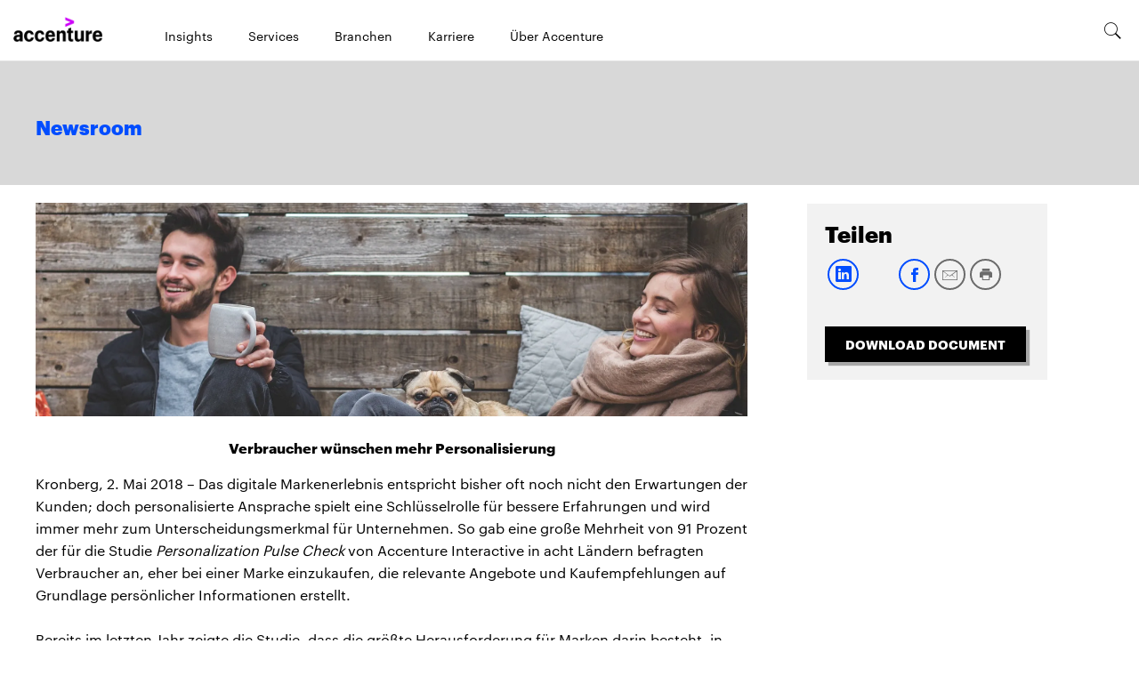

--- FILE ---
content_type: text/html; charset=utf-8
request_url: https://newsroom.accenture.de/de/news/2018/verbraucher-wuenschen-mehr-personalisierung
body_size: 3030
content:
<!DOCTYPE html>
<html>
  <head>
    <title>Verbraucher wünschen mehr Personalisierung</title>
    <link rel="canonical" href="https://newsroom.accenture.de/de/news/2018/verbraucher-wuenschen-mehr-personalisierung">
    <meta name="description" content="<span style=&#x22;font-weight: bolder; margin: 0px; padding: 0px; border: 0px; font-size: 14px; vertical-align: baseline; color">
    <meta name="keywords" content="Accenture German Site">
    <meta property="og:title" content="Verbraucher wünschen mehr Personalisierung">
    <meta property="og:description" content="<span style=&#x22;font-weight: bolder; margin: 0px; padding: 0px; border: 0px; font-size: 14px; vertical-align: baseline; color">
    <meta property="og:url" content="https://newsroom.accenture.de/de/news/2018/verbraucher-wuenschen-mehr-personalisierung">
    <meta property="og:image" content="https://newsroom.accenture.de/de/news/2018/media_151f11a1f50c03cb36301e7db6a343fd1bc2cb12c.jpeg?width=1200&#x26;format=pjpg&#x26;optimize=medium">
    <meta property="og:image:secure_url" content="https://newsroom.accenture.de/de/news/2018/media_151f11a1f50c03cb36301e7db6a343fd1bc2cb12c.jpeg?width=1200&#x26;format=pjpg&#x26;optimize=medium">
    <meta name="twitter:card" content="summary_large_image">
    <meta name="twitter:title" content="Verbraucher wünschen mehr Personalisierung">
    <meta name="twitter:description" content="<span style=&#x22;font-weight: bolder; margin: 0px; padding: 0px; border: 0px; font-size: 14px; vertical-align: baseline; color">
    <meta name="twitter:image" content="https://newsroom.accenture.de/de/news/2018/media_151f11a1f50c03cb36301e7db6a343fd1bc2cb12c.jpeg?width=1200&#x26;format=pjpg&#x26;optimize=medium">
    <meta name="pdf" content="true">
    <meta name="sniply-options" content="block">
    <meta name="template" content="Article">
    <meta name="publisheddate" content="2018-05-02 11:42:00.0">
    <meta name="viewport" content="width=device-width, initial-scale=1">
    <script src="/scripts/lib-franklin.js" type="module"></script>
    <script src="/scripts/scripts.js" type="module"></script>
    <link rel="stylesheet" href="/styles/styles.css">
  </head>
  <body>
    <header></header>
    <main>
      <div>
        <p>
          <picture>
            <source type="image/webp" srcset="./media_151f11a1f50c03cb36301e7db6a343fd1bc2cb12c.jpeg?width=2000&#x26;format=webply&#x26;optimize=medium" media="(min-width: 600px)">
            <source type="image/webp" srcset="./media_151f11a1f50c03cb36301e7db6a343fd1bc2cb12c.jpeg?width=750&#x26;format=webply&#x26;optimize=medium">
            <source type="image/jpeg" srcset="./media_151f11a1f50c03cb36301e7db6a343fd1bc2cb12c.jpeg?width=2000&#x26;format=jpeg&#x26;optimize=medium" media="(min-width: 600px)">
            <img loading="lazy" alt="" src="./media_151f11a1f50c03cb36301e7db6a343fd1bc2cb12c.jpeg?width=750&#x26;format=jpeg&#x26;optimize=medium" width="2400" height="720">
          </picture>
        </p>
        <h3 id="verbraucher-wünschen-mehr-personalisierung">Verbraucher wünschen mehr Personalisierung</h3>
        <p>Kronberg, 2. Mai 2018 – Das digitale Markenerlebnis entspricht bisher oft noch nicht den Erwartungen der Kunden; doch personalisierte Ansprache spielt eine Schlüsselrolle für bessere Erfahrungen und wird immer mehr zum Unterscheidungsmerkmal für Unternehmen. So gab eine große Mehrheit von 91 Prozent der für die Studie <em>Personalization Pulse Check</em> von Accenture Interactive in acht Ländern befragten Verbraucher an, eher bei einer Marke einzukaufen, die relevante Angebote und Kaufempfehlungen auf Grundlage persönlicher Informationen erstellt.<br><br>Bereits im letzten Jahr zeigte die Studie, dass die größte Herausforderung für Marken darin besteht, in der Kundeninteraktion zwar auf individualisierte Angebote zu setzen, dabei den Kunden jedoch nicht mit zu vielen Wahlmöglichkeiten zu überfordern. Dieses Problem hat sich nun weiter verschärft: Fast die Hälfte aller Verbraucher (48 Prozent) verließ trotz vermeintlich maßgeschneiderter Angebote einen Onlineshop und kaufte stattdessen bei einem anderen Anbieter, weil die Auswahl nicht auf die tatsächlichen persönlichen Interessen zugeschnitten war. Letztes Jahr machten nur 40 Prozent der Verbraucher eine solche Erfahrung.<br><br>Marken sollen Customer Journey nicht vorgeben<br><br>Zudem wollen Kunden die Customer Journey zukünftig stärker in die eigene Hand nehmen, statt durch die Marke ‚geführt’ zu werden. Für Unternehmen bedeutet das, sich noch mehr auf die Schaffung von Erlebnissen zu konzentrieren, die die individuelle Customer Journey bereichern. Das bedingt auch einen Paradigmenwechsel in der Kommunikation: Wo bisher die reine ‚Ansprache’ im Mittelpunkt stand – also die einseitige Kommunikation der Marke zum Kunden – rückt nun die Konversation in den Vordergrund, beide Seiten interagieren miteinander. Das wiederum wird zusätzliche personalisierte und damit für Kunden relevante Inhalte im Marketing schaffen, mit der Folge, dass das Vertrauen in eine Marke wächst.</p>
      </div>
      <div>
        <p>Die Studie zeigt, dass drei Viertel aller Verbraucher ein personalisiertes Profil bevorzugen würden, das auf ihren bisherigen Interaktionen mit einer Marke basiert und das sie eigenständig mit zusätzlichen Informationen anreichern können. Ein sogenanntes <a href="https://www.accenture.com/us-en/insight-art-knowing">Living Profile</a> würde es den Anbietern ermöglichen, die Erlebnisse stärker auf die individuellen Wünsche eines Kunden zuzuschneiden und bessere Vorschläge zu relevanten Produkten und Angeboten zu machen.</p>
        <p>„Verbraucher fühlen sich in der Interaktion mit Marken von den vielen Wahlmöglichkeiten oft überwältigt, doch bisherige Personalisierungsansätze treffen nur selten ihre tatsächlichen Wünsche und Interessen“, so Rainer Balensiefer, Geschäftsführer Accenture Interactive in Deutschland, Österreich und der Schweiz. „Die Lösung wäre einfach: Marken müssen fortlaufend kommunizieren und einen echten digitalen Dialog mit dem Kunden suchen, der in beide Richtungen funktioniert”, sagt Balensiefer weiter. „Damit bestimmt der Kunde das Erlebnis und gibt den Unternehmen die Chance, stärker auf seine Wünsche einzugehen und seine Kaufentscheidung zu unterstützen, ohne dabei zu strikte Vorgaben zu machen.“</p>
        <p>Umgang mit Daten: Transparenz und Vertrauen entscheidend</p>
        <p>Für ein personalisiertes Markenerlebnis sind Kunden gerne bereit, die dafür nötigen Daten bereitzustellen. Die Sorge, als Unternehmen dabei Grenzen zu überschreiten und zu stark in die Privatsphäre der Kunden einzudringen, scheint unberechtigt: Fast drei Viertel (73 Prozent) aller Befragten gaben an, dass die Kommunikation mit einem Händler oder einem Dienstleister bisher nie zu sehr personalisiert war. Allerdings berichtete mehr als jeder vierte Befragte (27 Prozent) von Beispielen, bei denen die Kommunikation mit einem Unternehmen als zu persönlich wahrgenommen wurde. Der Grund dafür lag hauptsächlich – bei etwa zwei Drittel der Verbraucher, die solche Erfahrungen machten (64 Prozent) – darin, dass ein Unternehmen Informationen nutzte, die der Kunde nicht wissentlich weitergegeben hatte. Das verdeutlicht erneut, wie wichtig Transparenz als Teil einer Personalisierungsstrategie für Marken ist.</p>
        <p>„Viele Marken wollen alles über den Kunden wissen und gehen mit ihrem ‚Datenhunger’ nicht selten einen Schritt zu weit. Zwar sind private Nutzerdaten die Grundlage personalisierter Erlebnisse, aber die Unternehmen wären besser beraten, wenn sie sich auf die Schaffung von herausragenden Erlebnissen mit Daten, die der Kunde ihnen zur Verfügung gestellt hat, fokussieren würden“, ergänzt Balensiefer.</p>
        <p>No-Gos: Ortsbasierte Informationen für Kundenansprache nutzen</p>
        <p>Die Studie gibt auch Auskunft darüber, welche personalisierten Features sich Verbraucher wünschen und welche sie als ‚unheimlich’ empfinden. Die Negativliste führen solche Interaktionen an, die auf den Standort des Kunden zurückgreifen: Das am häufigsten genannte Ärgernis ist der Erhalt einer Textnachricht (41 Prozent) oder einer Pop-up-Nachricht auf dem Smartphone (40 Prozent), während der Kunde an einem Ladengeschäft einer Marke oder eines Einzelhändlers vorbeiläuft. Etwa jeder Dritte (35 Prozent) findet es befremdlich, wenn in sozialen Medien Werbung für ein Produkt auftaucht, das er oder sie zuvor auf der Webseite eines Markenanbieters angesehen hat.</p>
        <p>Auf Wohlwollen stößt personalisierte Kommunikation vor allem dann, wenn Unternehmen damit einen unzufriedenen Kunden beschwichtigen: Fast die Hälfte aller Verbraucher würde nach einer negativen Erfahrung im Ladengeschäft oder beim Online-Shopping gerne eine E-Mail (45 Prozent) oder eine Nachricht auf der Unternehmenswebseite (41 Prozent) erhalten, in der sich das Unternehmen für die Probleme entschuldigt.</p>
        <h4 id="lea-treese">Lea Treese</h4>
        <h6 id="leiterin-pressestelle-deutschland">Leiterin Pressestelle Deutschland</h6>
        <p>0175 5768692</p>
        <p><a href="/cdn-cgi/l/email-protection#9ef2fbffb0eaecfbfbedfbdefffdfdfbf0eaebecfbb0fdf1f3"><span class="__cf_email__" data-cfemail="90fcf5f1bee4e2f5f5e3f5d0f1f3f3f5fee4e5e2f5bef3fffd">[email&#160;protected]</span></a></p>
      </div>
    </main>
    <footer></footer>
  <script data-cfasync="false" src="/cdn-cgi/scripts/5c5dd728/cloudflare-static/email-decode.min.js"></script></body>
</html>


--- FILE ---
content_type: text/html; charset=utf-8
request_url: https://newsroom.accenture.de/nav.plain.html
body_size: -41
content:

<div>
  <picture>
    <source type="image/webp" srcset="./media_1f5aead628e0dc5e25d92f2496bdb203f5dd42e7b.png?width=2000&#x26;format=webply&#x26;optimize=medium" media="(min-width: 600px)">
    <source type="image/webp" srcset="./media_1f5aead628e0dc5e25d92f2496bdb203f5dd42e7b.png?width=750&#x26;format=webply&#x26;optimize=medium">
    <source type="image/png" srcset="./media_1f5aead628e0dc5e25d92f2496bdb203f5dd42e7b.png?width=2000&#x26;format=png&#x26;optimize=medium" media="(min-width: 600px)">
    <img loading="lazy" alt="" src="./media_1f5aead628e0dc5e25d92f2496bdb203f5dd42e7b.png?width=750&#x26;format=png&#x26;optimize=medium" width="246" height="66">
  </picture>
</div>
<div>
  <ul>
    <li><a href="https://www.accenture.com/de-de/insights-index">Insights</a></li>
    <li><a href="https://www.accenture.com/de-de/services#block-services-mit-denen-sie-sich-neu-erfinden-konnen">Services</a></li>
    <li><a href="https://www.accenture.com/de-de/services#block-unubertroffene-branchenerfahrung">Branchen</a></li>
    <li><a href="https://www.accenture.com/de-de/careers">Karriere</a></li>
    <li><a href="https://www.accenture.com/de-de/about/company-index">Über Accenture</a></li>
  </ul>
  <div class="header-nav-footer">
    <div>
      <div>Links</div>
      <div>Social-links</div>
    </div>
    <div>
      <div><a href="https://www.accenture.com/de-de/contact-us">KONTAKTIEREN SIE UNS</a></div>
      <div><a href="https://www.linkedin.com/company/accenture-dach">linkedin</a></div>
      <div><span class="icon icon-linkedin"></span></div>
    </div>
    <div>
      <div><a href="https://www.accenture.com/de-de/careers">KARRIERE</a></div>
      <div><a href="https://www.twitter.com/accenturedach">twitter</a></div>
      <div><span class="icon icon-twitter"></span></div>
    </div>
    <div>
      <div><a href="https://www.accenture.com/de-de/office-directory">STANDORTE</a></div>
      <div><a href="https://www.facebook.com/AccentureDACH/">facebook</a></div>
      <div><span class="icon icon-facebook"></span></div>
    </div>
    <div>
      <div></div>
      <div><a href="https://www.youtube.com/user/AccentureVideosASG/feed">youtube</a></div>
      <div><span class="icon icon-youtube"></span></div>
    </div>
  </div>
</div>
<div>
  <p><span class="icon icon-search"></span></p>
</div>


--- FILE ---
content_type: text/html; charset=utf-8
request_url: https://newsroom.accenture.de/footer.plain.html
body_size: -903
content:

<div>
  <div class="columns">
    <div>
      <div>
        <h4 id="corporate-information"><strong>Corporate information</strong></h4>
        <ul>
          <li><a href="/archive">Archive</a></li>
          <li><a href="https://newsroom.accenture.com/earnings-infographics">Earnings Infographics</a></li>
          <li><a href="https://newsroom.accenture.com/fact-sheet">Fact Sheet</a></li>
          <li><a href="https://www.accenture.com/us-en/about/leadership/leadership-index">Executive Biographies</a></li>
          <li><a href="https://investor.accenture.com/">Investor Relations</a></li>
          <li><a href="https://www.accenture.com/us-en/about/inclusion-diversity-index">Inclusion &#x26; Diversity</a></li>
          <li><a href="https://www.accenture.com/us-en/about/company/integrated-reporting?section=sustainability&#x26;topic=ethicsandgovernance">Corporate Governance</a></li>
          <li><a href="https://www.accenture.com/us-en/about/responsible-business/responsible-company-citizen">Corporate Citizenship</a></li>
        </ul>
      </div>
      <div>
        <h4 id="pressekontakt"><strong>Pressekontakt</strong></h4>
        <ul>
          <li><strong><a href="/de/pressekontakt/">KONTAKTIEREN SIE UNS</a></strong></li>
        </ul>
      </div>
    </div>
  </div>
  <div class="section-metadata">
    <div>
      <div>Style</div>
      <div>pre-footer</div>
    </div>
  </div>
</div>
<div>
  <div class="columns">
    <div>
      <div>Logo</div>
      <div>
        <ul>
          <li><a href="https://www.accenture.com/de-de/company">ÜBER ACCENTURE</a></li>
          <li><a href="https://www.accenture.com/de-de/contact-us">KONTAKTIEREN SIE UNS</a></li>
          <li><a href="https://www.accenture.com/de-de/careers">KARRIERE</a></li>
          <li><a href="https://www.accenture.com/de-de/office-directory">STANDORTE</a></li>
        </ul>
      </div>
      <div>
        <ul>
          <li><a href="https://www.linkedin.com/company/accenture-dach"><span class="icon icon-linkedin"></span></a></li>
          <li><a href="https://www.twitter.com/accenturedach"><span class="icon icon-twitter"></span></a></li>
          <li><a href="https://www.facebook.com/AccentureDACH/"><span class="icon icon-facebook"></span></a></li>
          <li><a href="https://www.youtube.com/user/AccentureVideosASG/feed"><span class="icon icon-youtube"></span></a></li>
        </ul>
      </div>
    </div>
  </div>
  <div class="columns copyright">
    <div>
      <div>
        <ul>
          <li><a href="https://www.accenture.com/de-de/privacy-policy">Datenschutzrichtlinie</a></li>
          <li><a href="https://www.accenture.com/de-de/support/terms-of-use">Nutzungsbedingungen</a></li>
          <li><a href="https://www.accenture.com/de-de/support/company-cookies-similar-technology">Cookie Policy</a></li>
          <li><a href="https://www.accenture.com/de-de/support/accessibility-statement">Erklärung zur Barrierefreiheit</a></li>
          <li><a href="https://www.accenture.com/us-en/about/site-map">Site Map</a></li>
        </ul>
      </div>
      <div>© &#x3C;year> Accenture. Alle Rechte vorbehalten.</div>
    </div>
  </div>
  <div class="section-metadata">
    <div>
      <div>Style</div>
      <div>footer-black</div>
    </div>
  </div>
</div>


--- FILE ---
content_type: image/svg+xml
request_url: https://newsroom.accenture.de/icons/social-print.svg
body_size: -1430
content:
<svg xmlns="http://www.w3.org/2000/svg" width="40" height="40" viewBox="0 0 40 40">
    <g fill="none" fill-rule="evenodd" transform="translate(3 3)">
        <circle cx="17.5" cy="17.5" r="16.5" stroke="#6B6B6B" stroke-width="2"/>
        <path fill="#6B6B6B" fill-rule="nonzero" d="M22.844 14.25h-9.688A2.168 2.168 0 0 0 11 16.417v4.694h2.689V24h8.622v-2.889H25v-4.694c0-1.192-.97-2.167-2.156-2.167zm-1.613 8.667h-6.462v-4.334h6.462v4.334zM22.31 11H13.69v2.708h8.622V11z"/>
    </g>
</svg>
